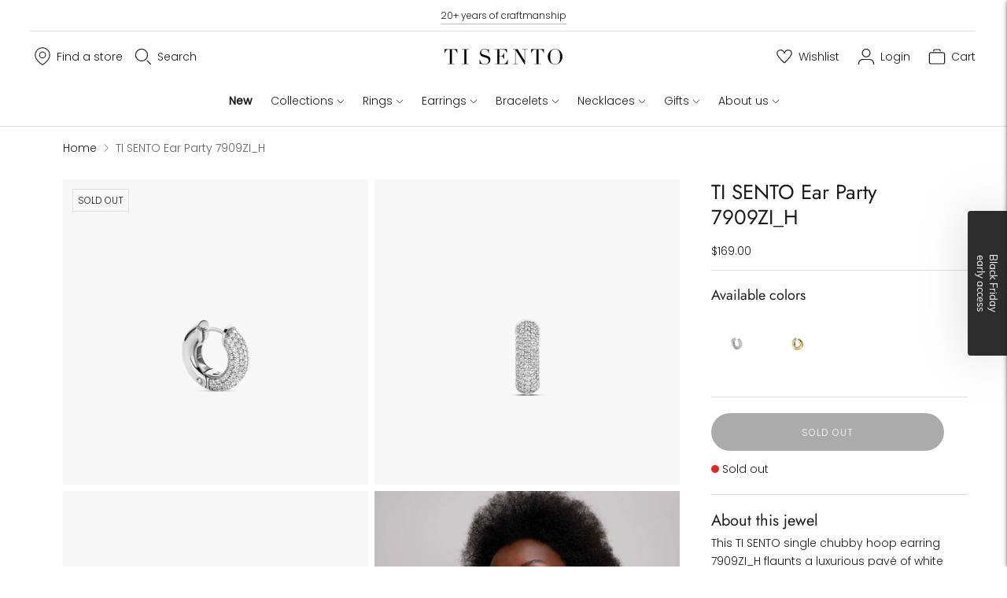

--- FILE ---
content_type: text/javascript; charset=utf-8
request_url: https://us.tisento-milano.com/products/ti-sento-milano-ear-party-7909zi-h.js
body_size: 854
content:
{"id":7067751022674,"title":"TI SENTO Ear Party 7909ZI_H","handle":"ti-sento-milano-ear-party-7909zi-h","description":"\u003cp\u003eThis TI SENTO  single chubby hoop earring 7909ZI_H flaunts a luxurious pavé of white cubic zirconia (CZ) stones. Crafted from the highest quality 925 sterling silver, it is then coated with a platinum layer to protect it from daily wear and keep it luminous. Let this opulent piece light up your gaze. Asymmetrical combinations give that oomph to your look. Mingle and combine your favourite single earrings as you please. This single earring is completely nickel-free and hypoallergenic.\u003c\/p\u003e","published_at":"2023-02-16T09:10:38+01:00","created_at":"2023-02-10T11:37:34+01:00","vendor":"TI SENTO - Milano","type":"Ear Party","tags":["Category:Ear Party","Category:Mix \u0026 Match","Category:New SS23","Category:Single ear party","Colour filter:Silver","Colour:Zirconia white","Indicator:ZZ","Margin:Medium","Material:Silver platinum plated","Price:$ 150 - $ 250","Season:SS23","Stone type:Zirkonia","Style:Statement"],"price":16900,"price_min":16900,"price_max":16900,"available":false,"price_varies":false,"compare_at_price":null,"compare_at_price_min":0,"compare_at_price_max":0,"compare_at_price_varies":false,"variants":[{"id":40333795852370,"title":"Default Title","option1":"Default Title","option2":null,"option3":null,"sku":"7909ZI_H","requires_shipping":true,"taxable":true,"featured_image":{"id":29899571724370,"product_id":7067751022674,"position":1,"created_at":"2023-02-10T11:37:34+01:00","updated_at":"2023-02-10T11:37:34+01:00","alt":null,"width":3000,"height":3000,"src":"https:\/\/cdn.shopify.com\/s\/files\/1\/0068\/3307\/8354\/products\/7909ZI_H_1.png?v=1676025454","variant_ids":[40333795852370]},"available":false,"name":"TI SENTO Ear Party 7909ZI_H","public_title":null,"options":["Default Title"],"price":16900,"weight":6,"compare_at_price":null,"inventory_management":"shopify","barcode":"8717828255568","featured_media":{"alt":null,"id":22248309260370,"position":1,"preview_image":{"aspect_ratio":1.0,"height":3000,"width":3000,"src":"https:\/\/cdn.shopify.com\/s\/files\/1\/0068\/3307\/8354\/products\/7909ZI_H_1.png?v=1676025454"}},"quantity_rule":{"min":1,"max":null,"increment":1},"quantity_price_breaks":[],"requires_selling_plan":false,"selling_plan_allocations":[]}],"images":["\/\/cdn.shopify.com\/s\/files\/1\/0068\/3307\/8354\/products\/7909ZI_H_1.png?v=1676025454","\/\/cdn.shopify.com\/s\/files\/1\/0068\/3307\/8354\/products\/7909ZI_H_2.png?v=1676025454","\/\/cdn.shopify.com\/s\/files\/1\/0068\/3307\/8354\/products\/7909ZI_H_3.png?v=1676025454","\/\/cdn.shopify.com\/s\/files\/1\/0068\/3307\/8354\/products\/7909ZI_H_7.jpg?v=1676025454","\/\/cdn.shopify.com\/s\/files\/1\/0068\/3307\/8354\/products\/7909ZI_H_8.jpg?v=1676025454","\/\/cdn.shopify.com\/s\/files\/1\/0068\/3307\/8354\/products\/7909ZI_H_9.png?v=1676025455"],"featured_image":"\/\/cdn.shopify.com\/s\/files\/1\/0068\/3307\/8354\/products\/7909ZI_H_1.png?v=1676025454","options":[{"name":"Title","position":1,"values":["Default Title"]}],"url":"\/products\/ti-sento-milano-ear-party-7909zi-h","media":[{"alt":null,"id":22248309260370,"position":1,"preview_image":{"aspect_ratio":1.0,"height":3000,"width":3000,"src":"https:\/\/cdn.shopify.com\/s\/files\/1\/0068\/3307\/8354\/products\/7909ZI_H_1.png?v=1676025454"},"aspect_ratio":1.0,"height":3000,"media_type":"image","src":"https:\/\/cdn.shopify.com\/s\/files\/1\/0068\/3307\/8354\/products\/7909ZI_H_1.png?v=1676025454","width":3000},{"alt":null,"id":22248309293138,"position":2,"preview_image":{"aspect_ratio":1.0,"height":3000,"width":3000,"src":"https:\/\/cdn.shopify.com\/s\/files\/1\/0068\/3307\/8354\/products\/7909ZI_H_2.png?v=1676025454"},"aspect_ratio":1.0,"height":3000,"media_type":"image","src":"https:\/\/cdn.shopify.com\/s\/files\/1\/0068\/3307\/8354\/products\/7909ZI_H_2.png?v=1676025454","width":3000},{"alt":null,"id":22248309325906,"position":3,"preview_image":{"aspect_ratio":1.0,"height":3000,"width":3000,"src":"https:\/\/cdn.shopify.com\/s\/files\/1\/0068\/3307\/8354\/products\/7909ZI_H_3.png?v=1676025454"},"aspect_ratio":1.0,"height":3000,"media_type":"image","src":"https:\/\/cdn.shopify.com\/s\/files\/1\/0068\/3307\/8354\/products\/7909ZI_H_3.png?v=1676025454","width":3000},{"alt":"[product_link_hover]","id":22248309194834,"position":4,"preview_image":{"aspect_ratio":1.0,"height":3000,"width":3000,"src":"https:\/\/cdn.shopify.com\/s\/files\/1\/0068\/3307\/8354\/products\/7909ZI_H_7.jpg?v=1676025454"},"aspect_ratio":1.0,"height":3000,"media_type":"image","src":"https:\/\/cdn.shopify.com\/s\/files\/1\/0068\/3307\/8354\/products\/7909ZI_H_7.jpg?v=1676025454","width":3000},{"alt":"https:\/\/player.vimeo.com\/progressive_redirect\/playback\/779241966\/rendition\/540p\/file.mp4?loc=external\u0026signature=76af76ed35a892844964942d8facaa11487acad8818b599901cd2a50863ab586","id":22248309227602,"position":5,"preview_image":{"aspect_ratio":1.0,"height":3000,"width":3000,"src":"https:\/\/cdn.shopify.com\/s\/files\/1\/0068\/3307\/8354\/products\/7909ZI_H_8.jpg?v=1676025454"},"aspect_ratio":1.0,"height":3000,"media_type":"image","src":"https:\/\/cdn.shopify.com\/s\/files\/1\/0068\/3307\/8354\/products\/7909ZI_H_8.jpg?v=1676025454","width":3000},{"alt":null,"id":22248309358674,"position":6,"preview_image":{"aspect_ratio":1.0,"height":3000,"width":3000,"src":"https:\/\/cdn.shopify.com\/s\/files\/1\/0068\/3307\/8354\/products\/7909ZI_H_9.png?v=1676025455"},"aspect_ratio":1.0,"height":3000,"media_type":"image","src":"https:\/\/cdn.shopify.com\/s\/files\/1\/0068\/3307\/8354\/products\/7909ZI_H_9.png?v=1676025455","width":3000}],"requires_selling_plan":false,"selling_plan_groups":[]}